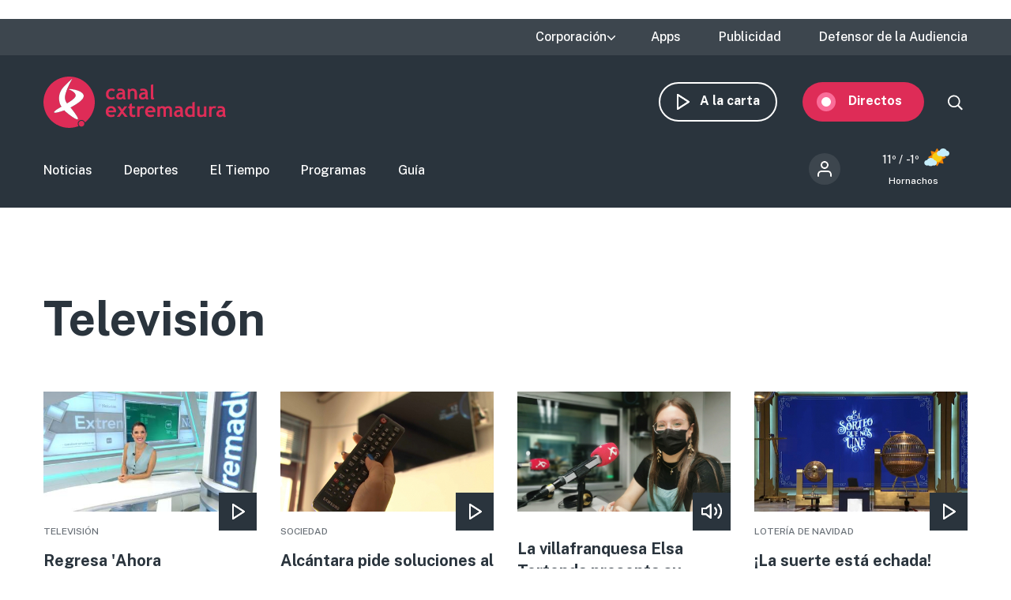

--- FILE ---
content_type: text/html; charset=UTF-8
request_url: https://www.canalextremadura.es/contenidos/etiquetas/television
body_size: 10535
content:
<!DOCTYPE html>
<html lang="es" dir="ltr" prefix="content: http://purl.org/rss/1.0/modules/content/  dc: http://purl.org/dc/terms/  foaf: http://xmlns.com/foaf/0.1/  og: http://ogp.me/ns#  rdfs: http://www.w3.org/2000/01/rdf-schema#  schema: http://schema.org/  sioc: http://rdfs.org/sioc/ns#  sioct: http://rdfs.org/sioc/types#  skos: http://www.w3.org/2004/02/skos/core#  xsd: http://www.w3.org/2001/XMLSchema# " class="no-grid">
  <head>
    <meta charset="utf-8" />
<script>        var OneSignal = window.OneSignal || [];
        OneSignal.push(function() {
          
          OneSignal.init({"appId":"90f0e906-07ed-4337-9cae-661c2f25023b","welcomeNotification":{"title":"\u00a1Bienvenido!","message":"Bienvenido al canal de notificaciones de Canal Extremadura."},"promptOptions":{"acceptButtonText":"Aceptar","cancelButtonText":"Cancelar"}});
        });
      </script>
<link rel="canonical" href="http://www.canalextremadura.es/contenidos/etiquetas/television" />
<meta name="twitter:card" content="summary_large_image" />
<meta name="Generator" content="Drupal 10 (https://www.drupal.org)" />
<meta name="MobileOptimized" content="width" />
<meta name="HandheldFriendly" content="true" />
<meta name="viewport" content="width=device-width, initial-scale=1.0" />
<style>div#sliding-popup, div#sliding-popup .eu-cookie-withdraw-banner, .eu-cookie-withdraw-tab {background: #ffffff} div#sliding-popup.eu-cookie-withdraw-wrapper { background: transparent; } #sliding-popup h1, #sliding-popup h2, #sliding-popup h3, #sliding-popup p, #sliding-popup label, #sliding-popup div, .eu-cookie-compliance-more-button, .eu-cookie-compliance-secondary-button, .eu-cookie-withdraw-tab { color: #16252e;} .eu-cookie-withdraw-tab { border-color: #16252e;}</style>
<link rel="icon" href="/themes/custom/seedos_wheat/favicon.ico" type="image/vnd.microsoft.icon" />
<link rel="alternate" hreflang="es" href="http://www.canalextremadura.es/contenidos/etiquetas/television" />

    <title>Televisión | Canal Extremadura</title>
    <link rel="stylesheet" media="all" href="/libraries/drupal-superfish/css/superfish.css?t68qoa" />
<link rel="stylesheet" media="all" href="/themes/contrib/stable/css/system/components/ajax-progress.module.css?t68qoa" />
<link rel="stylesheet" media="all" href="/themes/contrib/stable/css/system/components/align.module.css?t68qoa" />
<link rel="stylesheet" media="all" href="/themes/contrib/stable/css/system/components/autocomplete-loading.module.css?t68qoa" />
<link rel="stylesheet" media="all" href="/themes/contrib/stable/css/system/components/fieldgroup.module.css?t68qoa" />
<link rel="stylesheet" media="all" href="/themes/contrib/stable/css/system/components/container-inline.module.css?t68qoa" />
<link rel="stylesheet" media="all" href="/themes/contrib/stable/css/system/components/clearfix.module.css?t68qoa" />
<link rel="stylesheet" media="all" href="/themes/contrib/stable/css/system/components/details.module.css?t68qoa" />
<link rel="stylesheet" media="all" href="/themes/contrib/stable/css/system/components/hidden.module.css?t68qoa" />
<link rel="stylesheet" media="all" href="/themes/contrib/stable/css/system/components/item-list.module.css?t68qoa" />
<link rel="stylesheet" media="all" href="/themes/contrib/stable/css/system/components/js.module.css?t68qoa" />
<link rel="stylesheet" media="all" href="/themes/contrib/stable/css/system/components/nowrap.module.css?t68qoa" />
<link rel="stylesheet" media="all" href="/themes/contrib/stable/css/system/components/position-container.module.css?t68qoa" />
<link rel="stylesheet" media="all" href="/themes/contrib/stable/css/system/components/progress.module.css?t68qoa" />
<link rel="stylesheet" media="all" href="/themes/contrib/stable/css/system/components/reset-appearance.module.css?t68qoa" />
<link rel="stylesheet" media="all" href="/themes/contrib/stable/css/system/components/resize.module.css?t68qoa" />
<link rel="stylesheet" media="all" href="/themes/contrib/stable/css/system/components/sticky-header.module.css?t68qoa" />
<link rel="stylesheet" media="all" href="/themes/contrib/stable/css/system/components/system-status-counter.css?t68qoa" />
<link rel="stylesheet" media="all" href="/themes/contrib/stable/css/system/components/system-status-report-counters.css?t68qoa" />
<link rel="stylesheet" media="all" href="/themes/contrib/stable/css/system/components/system-status-report-general-info.css?t68qoa" />
<link rel="stylesheet" media="all" href="/themes/contrib/stable/css/system/components/tabledrag.module.css?t68qoa" />
<link rel="stylesheet" media="all" href="/themes/contrib/stable/css/system/components/tablesort.module.css?t68qoa" />
<link rel="stylesheet" media="all" href="/themes/contrib/stable/css/system/components/tree-child.module.css?t68qoa" />
<link rel="stylesheet" media="all" href="/modules/contrib/poll/css/poll.base.css?t68qoa" />
<link rel="stylesheet" media="all" href="/modules/contrib/poll/css/poll.theme.css?t68qoa" />
<link rel="stylesheet" media="all" href="//cdnjs.cloudflare.com/ajax/libs/font-awesome/5.15.3/css/all.min.css" />
<link rel="stylesheet" media="all" href="/themes/contrib/stable/css/views/views.module.css?t68qoa" />
<link rel="stylesheet" media="all" href="/modules/contrib/eu_cookie_compliance/css/eu_cookie_compliance.css?t68qoa" />
<link rel="stylesheet" media="all" href="/modules/contrib/social_media_links/css/social_media_links.theme.css?t68qoa" />
<link rel="stylesheet" media="all" href="/modules/contrib/extlink/extlink.css?t68qoa" />
<link rel="stylesheet" media="all" href="/core/modules/layout_discovery/layouts/onecol/onecol.css?t68qoa" />
<link rel="stylesheet" media="all" href="/modules/contrib/better_exposed_filters/css/better_exposed_filters.css?t68qoa" />
<link rel="stylesheet" media="all" href="/themes/contrib/stable/css/core/assets/vendor/normalize-css/normalize.css?t68qoa" />
<link rel="stylesheet" media="all" href="/themes/contrib/stable/css/core/normalize-fixes.css?t68qoa" />
<link rel="stylesheet" media="all" href="/themes/contrib/classy/css/components/action-links.css?t68qoa" />
<link rel="stylesheet" media="all" href="/themes/contrib/classy/css/components/breadcrumb.css?t68qoa" />
<link rel="stylesheet" media="all" href="/themes/contrib/classy/css/components/button.css?t68qoa" />
<link rel="stylesheet" media="all" href="/themes/contrib/classy/css/components/collapse-processed.css?t68qoa" />
<link rel="stylesheet" media="all" href="/themes/contrib/classy/css/components/container-inline.css?t68qoa" />
<link rel="stylesheet" media="all" href="/themes/contrib/classy/css/components/details.css?t68qoa" />
<link rel="stylesheet" media="all" href="/themes/contrib/classy/css/components/exposed-filters.css?t68qoa" />
<link rel="stylesheet" media="all" href="/themes/contrib/classy/css/components/field.css?t68qoa" />
<link rel="stylesheet" media="all" href="/themes/contrib/classy/css/components/form.css?t68qoa" />
<link rel="stylesheet" media="all" href="/themes/contrib/classy/css/components/icons.css?t68qoa" />
<link rel="stylesheet" media="all" href="/themes/contrib/classy/css/components/inline-form.css?t68qoa" />
<link rel="stylesheet" media="all" href="/themes/contrib/classy/css/components/item-list.css?t68qoa" />
<link rel="stylesheet" media="all" href="/themes/contrib/classy/css/components/link.css?t68qoa" />
<link rel="stylesheet" media="all" href="/themes/contrib/classy/css/components/links.css?t68qoa" />
<link rel="stylesheet" media="all" href="/themes/contrib/classy/css/components/menu.css?t68qoa" />
<link rel="stylesheet" media="all" href="/themes/contrib/classy/css/components/more-link.css?t68qoa" />
<link rel="stylesheet" media="all" href="/themes/contrib/classy/css/components/pager.css?t68qoa" />
<link rel="stylesheet" media="all" href="/themes/contrib/classy/css/components/tabledrag.css?t68qoa" />
<link rel="stylesheet" media="all" href="/themes/contrib/classy/css/components/tableselect.css?t68qoa" />
<link rel="stylesheet" media="all" href="/themes/contrib/classy/css/components/tablesort.css?t68qoa" />
<link rel="stylesheet" media="all" href="/themes/contrib/classy/css/components/tabs.css?t68qoa" />
<link rel="stylesheet" media="all" href="/themes/contrib/classy/css/components/textarea.css?t68qoa" />
<link rel="stylesheet" media="all" href="/themes/contrib/classy/css/components/ui-dialog.css?t68qoa" />
<link rel="stylesheet" media="all" href="/themes/contrib/classy/css/components/messages.css?t68qoa" />
<link rel="stylesheet" media="all" href="/themes/contrib/classy/css/components/node.css?t68qoa" />
<link rel="stylesheet" media="all" href="/themes/custom/seedos_wheat/css/main.css?t68qoa" />

    <script type="application/json" data-drupal-selector="drupal-settings-json">{"path":{"baseUrl":"\/","pathPrefix":"","currentPath":"taxonomy\/term\/3117","currentPathIsAdmin":false,"isFront":false,"currentLanguage":"es"},"pluralDelimiter":"\u0003","suppressDeprecationErrors":true,"app_id":"90f0e906-07ed-4337-9cae-661c2f25023b","data":{"extlink":{"extTarget":false,"extTargetNoOverride":false,"extNofollow":false,"extNoreferrer":true,"extFollowNoOverride":false,"extClass":"ext","extLabel":"(link is external)","extImgClass":false,"extSubdomains":true,"extExclude":"","extInclude":"","extCssExclude":"","extCssExplicit":"","extAlert":false,"extAlertText":"This link will take you to an external web site. We are not responsible for their content.","mailtoClass":"mailto","mailtoLabel":"(link sends email)","extUseFontAwesome":false,"extIconPlacement":"append","extFaLinkClasses":"fa fa-external-link","extFaMailtoClasses":"fa fa-envelope-o","whitelistedDomains":[]}},"eu_cookie_compliance":{"cookie_policy_version":"1.0.0","popup_enabled":false,"popup_agreed_enabled":false,"popup_hide_agreed":false,"popup_clicking_confirmation":true,"popup_scrolling_confirmation":false,"popup_html_info":false,"use_mobile_message":false,"mobile_popup_html_info":false,"mobile_breakpoint":768,"popup_html_agreed":false,"popup_use_bare_css":false,"popup_height":"auto","popup_width":"348px","popup_delay":1000,"popup_link":"https:\/\/www.canalextremadura.es\/politica-de-privacidad-y-cookies","popup_link_new_window":true,"popup_position":false,"fixed_top_position":true,"popup_language":"es","store_consent":false,"better_support_for_screen_readers":true,"cookie_name":"","reload_page":false,"domain":"","domain_all_sites":false,"popup_eu_only":false,"popup_eu_only_js":false,"cookie_lifetime":100,"cookie_session":0,"set_cookie_session_zero_on_disagree":0,"disagree_do_not_show_popup":false,"method":"default","automatic_cookies_removal":false,"allowed_cookies":"","withdraw_markup":"\u003Cbutton type=\u0022button\u0022 class=\u0022eu-cookie-withdraw-tab\u0022\u003EPrivacy settings\u003C\/button\u003E\n\u003Cdiv aria-labelledby=\u0022popup-text\u0022 class=\u0022eu-cookie-withdraw-banner\u0022\u003E\n  \u003Cdiv class=\u0022popup-content info eu-cookie-compliance-content\u0022\u003E\n    \u003Cdiv id=\u0022popup-text\u0022 class=\u0022eu-cookie-compliance-message\u0022 role=\u0022document\u0022\u003E\n      \u003Ch2\u003EWe use cookies on this site to enhance your user experience\u003C\/h2\u003E\u003Cp\u003EYou have given your consent for us to set cookies.\u003C\/p\u003E\n    \u003C\/div\u003E\n    \u003Cdiv id=\u0022popup-buttons\u0022 class=\u0022eu-cookie-compliance-buttons\u0022\u003E\n      \u003Cbutton type=\u0022button\u0022 class=\u0022eu-cookie-withdraw-button \u0022\u003EWithdraw consent\u003C\/button\u003E\n    \u003C\/div\u003E\n  \u003C\/div\u003E\n\u003C\/div\u003E","withdraw_enabled":false,"reload_options":null,"reload_routes_list":"","withdraw_button_on_info_popup":false,"cookie_categories":[],"cookie_categories_details":[],"enable_save_preferences_button":true,"cookie_value_disagreed":"0","cookie_value_agreed_show_thank_you":"1","cookie_value_agreed":"2","containing_element":"body","settings_tab_enabled":false,"olivero_primary_button_classes":"","olivero_secondary_button_classes":"","close_button_action":"close_banner","open_by_default":false,"modules_allow_popup":true,"hide_the_banner":false,"geoip_match":true},"ajaxTrustedUrl":{"\/buscar":true},"superfish":{"superfish-top-menu":{"id":"superfish-top-menu","sf":{"animation":{"opacity":"show","height":"show"},"speed":"fast"},"plugins":{"supposition":true,"supersubs":true}}},"user":{"uid":0,"permissionsHash":"e9c840b14a85e8bdf49e93aca6be553462ba7161cb4ebdeca2374b1cd0131bba"}}</script>
<script src="/core/assets/vendor/modernizr/modernizr.min.js?v=3.11.7"></script>
<script src="/core/assets/vendor/jquery/jquery.min.js?v=3.7.1"></script>
<script src="/sites/default/files/languages/es_D17o1VeUPEKO2sA1O2o9SB44JWBNdD0soP6N2CJDh9g.js?t68qoa"></script>
<script src="/core/misc/drupalSettingsLoader.js?v=10.2.5"></script>
<script src="/core/misc/drupal.js?v=10.2.5"></script>
<script src="/core/misc/drupal.init.js?v=10.2.5"></script>
<script src="https://cdn.onesignal.com/sdks/OneSignalSDK.js" async></script>
<script src="/themes/custom/seedos_wheat/js/vendor/jquery.matchHeight.js?t68qoa"></script>
<script src="/themes/custom/seedos_wheat/js/seedos_wheat.js?t68qoa"></script>
<script src="/themes/custom/seedos_wheat/js/custom.js?t68qoa"></script>


        <meta name="robots" content="max-image-preview:large">
    

    <!-- Google Tag Manager -->
    <script>(function(w,d,s,l,i){w[l]=w[l]||[];w[l].push({'gtm.start':
    new Date().getTime(),event:'gtm.js'});var f=d.getElementsByTagName(s)[0],
    j=d.createElement(s),dl=l!='dataLayer'?'&l='+l:'';j.async=true;j.src=
    'https://www.googletagmanager.com/gtm.js?id='+i+dl;f.parentNode.insertBefore(j,f);
    })(window,document,'script','dataLayer','GTM-WCWPTXC');</script>
    <!-- End Google Tag Manager -->
  </head>
  <body class="layout-no-sidebars contenidos-etiquetas-television path-taxonomy">
    <!-- Google Tag Manager (noscript) -->
    <noscript><iframe src="https://www.googletagmanager.com/ns.html?id=GTM-WCWPTXC"
    height="0" width="0" style="display:none;visibility:hidden"></iframe></noscript>
    <!-- End Google Tag Manager (noscript) -->
        <!--a href="#main-content" class="visually-hidden focusable skip-link">
      Pasar al contenido principal
    </a -->
    
      <div class="dialog-off-canvas-main-canvas" data-off-canvas-main-canvas>
    <div class="layout-container ">
      <header role="banner" aria-label="Cabecera de sitio">
              <div class="advertising-top-bar">
            <div class="region region-advertising-top-bar">
    <div id="block-publicidadtopbar" class="block-type--basic block block-block-content block-block-content0b1c4b71-2bdd-49a5-98a8-c3575e0a237e">
  
    
      
            <div class="clearfix text-formatted field field--name-body field--type-text-with-summary field--label-hidden field__item"><p style="(min-width:650px); "><script async src="https://pagead2.googlesyndication.com/pagead/js/adsbygoogle.js?client=ca-pub-4339465715079743" crossorigin="anonymous"></script><!-- Top (desktop) --><script>
     (adsbygoogle = window.adsbygoogle || []).push({});
</script></p>

<p style="(min-width:360px); "><script async src="https://pagead2.googlesyndication.com/pagead/js/adsbygoogle.js?client=ca-pub-4339465715079743" crossorigin="anonymous"></script><!-- Top (mobile) --><script>
     (adsbygoogle = window.adsbygoogle || []).push({});
</script></p>
</div>
      
  </div>

  </div>

        </div>
                    <div class="top-bar">
            <div class="region region-top-bar">
    <div id="block-topmenu-3" class="block block-superfish block-superfishtop-menu">
  
    
      
<ul id="superfish-top-menu" class="menu sf-menu sf-top-menu sf-horizontal sf-style-none">
  
<li id="top-menu-menu-link-content03152371-be64-4e9e-aa9b-e78df020b4ce" class="sf-depth-1 menuparent"><span class="sf-depth-1 menuparent nolink">Corporación</span><ul><li id="top-menu-menu-link-contentca579344-b585-49fc-b1a6-3737d44e2552" class="sf-depth-2 sf-no-children"><a href="/corporacion/sobre-nosotros" class="sf-depth-2">Sobre nosotros</a></li><li id="top-menu-menu-link-content8a735cda-7443-4e21-bb72-822c59d0411b" class="sf-depth-2 sf-no-children"><a href="/corporacion/transparencia" class="sf-depth-2">Transparencia</a></li><li id="top-menu-menu-link-content6de8b885-0b95-4dd1-b48f-b57bfeec300b" class="sf-depth-2 sf-no-children"><a href="/corporacion/sala-de-prensa" class="sf-depth-2">Sala de prensa</a></li><li id="top-menu-menu-link-content85e91e12-18de-48b9-89b6-f61ac14f7cb0" class="sf-depth-2 sf-no-children"><a href="/corporacion/seleccion-de-personal" class="sf-depth-2">Selección de personal</a></li><li id="top-menu-menu-link-contentdc991426-6874-4b09-a3df-919a40a32ae3" class="sf-depth-2 sf-no-children"><a href="/corporacion/sintonizanos" class="sf-depth-2">Sintonízanos</a></li><li id="top-menu-menu-link-contented58b667-fc6f-4777-b58d-e09915deb7f4" class="sf-depth-2 sf-no-children"><a href="/corporacion/defensor-audiencia" class="sf-depth-2">Contacto</a></li></ul></li><li id="top-menu-menu-link-contentff71959c-e3cd-48e8-8b8e-f61e5fb101da" class="sf-depth-1 sf-no-children"><a href="/apps" class="sf-depth-1">Apps</a></li><li id="top-menu-menu-link-content78247936-fb7e-41a7-845b-063e23202123" class="sf-depth-1 sf-no-children"><a href="/publicidad" class="sf-depth-1">Publicidad</a></li><li id="top-menu-menu-link-contentfc7a83a0-f291-4d0f-b9cf-3f6e36dd4862" class="sf-depth-1 sf-no-children"><a href="/corporacion/defensor-audiencia" class="sf-depth-1">Defensor de la Audiencia</a></li>
</ul>

  </div>
<div id="block-quancast" class="block-type--basic block block-block-content block-block-contente4e4c03a-c52c-485e-bfd7-97f271e65cab">
  
    
      
  </div>

  </div>

        </div>
            <div class="site-header">
        <div class="site-header-wrapper-top clearfix">
                      <div class="burger-menu"></div>
              <div class="region region-secondary-menu">
    <div id="block-seedos-wheat-search-trigger" class="block block-system block-system-powered-by-block">
  
    
    </div>
<nav role="navigation" aria-labelledby="block-navegacionsecundaria-menu" id="block-navegacionsecundaria" class="block block-menu navigation menu--secondary">
            
  <h2 class="visually-hidden" id="block-navegacionsecundaria-menu">Navegación secundaria</h2>
  

        
              <ul block="block-navegacionsecundaria" class="clearfix menu">
                    <li class="menu-icon menu-icon-48 menu-item">
                  <a href="https://www.canalextremadura.app/" class="on-demand">A la carta</a>
                      </li>
                <li class="menu-icon menu-icon-49 menu-item menu-item--collapsed">
                  <a href="https://www.canalextremadura.app/videos/category/22469-directo-video-247" class="live" target="_blank">Directos</a>
                      </li>
        </ul>
  


  </nav>
<div class="views-exposed-form bef-exposed-form block block-views block-views-exposed-filter-blocksearch-page-1" data-bef-auto-submit-full-form="" data-bef-auto-submit="" data-bef-auto-submit-delay="500" data-drupal-selector="views-exposed-form-search-page-1" id="block-search-block-wheat">
  
    
      <form block="block-search-block-wheat" action="/buscar" method="get" id="views-exposed-form-search-page-1" accept-charset="UTF-8">
  <div class="form--inline clearfix">
  <div class="js-form-item form-item js-form-type-textfield form-type-textfield js-form-item-search-api-fulltext form-item-search-api-fulltext">
      
        <input data-bef-auto-submit-exclude="" data-drupal-selector="edit-search-api-fulltext" type="text" id="edit-search-api-fulltext" name="search_api_fulltext" value="" size="30" maxlength="128" class="form-text" />

        </div>
<div data-drupal-selector="edit-actions" class="form-actions js-form-wrapper form-wrapper" id="edit-actions"><input data-bef-auto-submit-click="" class="js-hide button js-form-submit form-submit" data-drupal-selector="edit-submit-search" type="submit" id="edit-submit-search" value="Apply" />
</div>

</div>

</form>

  </div>

  </div>

                      <div class="region region-header">
    <div id="block-seedos-wheat-branding" class="clearfix block block-system block-system-branding-block">
  
    
        <a href="/" rel="home" class="site-logo">
      <img src="/themes/custom/seedos_wheat/logo.svg" alt="Inicio" />
    </a>
      </div>

  </div>

        </div>
                  <div class="site-header-wrapper clearfix">
              <div class="region region-primary-menu">
    <nav role="navigation" aria-labelledby="block-seedos-wheat-main-menu-menu" id="block-seedos-wheat-main-menu" class="block block-menu navigation menu--main">
            
  <h2 class="visually-hidden" id="block-seedos-wheat-main-menu-menu">Main menu</h2>
  

        
              <ul block="block-seedos-wheat-main-menu" class="clearfix menu">
                    <li class="menu-icon menu-icon-20 menu-item">
                  <a href="/noticias" class="news" data-drupal-link-system-path="node/125">Noticias</a>
                      </li>
                <li class="menu-icon menu-icon-21 menu-item">
                  <a href="/deportes" class="sport" data-drupal-link-system-path="node/126">Deportes</a>
                      </li>
                <li class="menu-icon menu-icon-44 menu-item">
                  <a href="/el-tiempo" class="weather" data-drupal-link-system-path="node/122">El Tiempo</a>
                      </li>
                <li class="menu-icon menu-icon-19 menu-item">
                  <a href="/programas" class="programs" data-drupal-link-system-path="node/127">Programas</a>
                      </li>
                <li class="menu-icon menu-icon-22 menu-item">
                  <a href="/guia" class="grid" data-drupal-link-system-path="guia">Guía</a>
                      </li>
        </ul>
  


  </nav>
<div id="block-cexma-weather-header" class="block block-cexma-weather block-cexma-weather-mini">
  
    
      <div class="weather-reduced"><a href="/el-tiempo" class="weather-reduced-link"><div class="weather-reduced-max">11º / </div>
<div class="weather-reduced-min">-1º</div>
<div class="weather-reduced-image"><img src="/modules/custom/cexma_weather/src/Images/weather-2.svg" />
</div>
<div class="weather-reduced-title"><p>Hornachos</p>
</div>
</a>
</div>

  </div>
<nav role="navigation" aria-labelledby="block-menudecuentadeusuario-2-menu" id="block-menudecuentadeusuario-2" class="block block-menu navigation menu--account">
      
  <h2 id="block-menudecuentadeusuario-2-menu">Menú de cuenta de usuario</h2>
  

        
              <ul block="block-menudecuentadeusuario-2" class="clearfix menu">
                    <li class="menu-item">
                  <a href="/user/login" data-drupal-link-system-path="user/login">Iniciar sesión</a>
                      </li>
        </ul>
  


  </nav>

  </div>

          </div>
              </div>
    </header>

    
            <div class="region region-highlighted">
    <div data-drupal-messages-fallback class="hidden"></div>

  </div>

      
  
        <div class="region region-content-top">
    <div id="block-pagetitle-2" class="block block-core block-page-title-block">
  
    
      
  <h1 class="page-title">Televisión</h1>


  </div>

  </div>

  
      
      

  <main role="main">
    <a id="main-content" tabindex="-1"></a>              
    <div class="layout-content">
                <div class="region region-content">
    <div id="block-seedos-wheat-content" class="block block-system block-system-main-block">
  
    
      <div class="views-element-container"><div class="views-grid-4 view view-taxonomy-term view-id-taxonomy_term view-display-id-page_1 js-view-dom-id-7396baab869e1d6ef268172142140868fa1939216a7d6b5fbe4a7b2c36150688">
  
    

  
      <div class="view-header">
      <div about="/contenidos/etiquetas/television" typeof="schema:Thing" id="taxonomy-term-3117" class="taxonomy-term vocabulary-tags">
  
      <span property="schema:name" content="Televisión" class="rdf-meta hidden"></span>

  <div class="content">
    
  </div>
</div>

    </div>
  
  
  
      <div class="view-content clearfix">
          <div class="views-row">
<article data-history-node-id="881144" about="/noticias/extremadura/canal-extremadura-estrena-manana-las-1230-horas-nuevo-formato-del-programa" class="node node--type-news node--promoted node--view-mode-_-col-list">

  
  

  
  <div class="node__content">
      <div class="layout layout--onecol">
    <div  class="layout__region layout__region--content">
      <div class="block block-layout-builder block-field-blocknodenewsfield-shared-image">
  
    
      
            <div class="field field--name-field-shared-image field--type-entity-reference field--label-hidden field__item"><article class="media media--type-image media--view-mode-grid-4">
  
      
  <div class="field field--name-field-media-image field--type-image field--label-visually_hidden">
    <div class="field__label visually-hidden">Imagen</div>
              <div class="field__item">  <img src="/sites/default/files/styles/grid_4/public/2024-10/ahorauno_0.jpg?itok=oxMhHG2s" width="425" height="239" alt="Canal Extremadura estrena mañana, a las 12:30 horas, nuevo formato del programa &quot;Ahora Extremadura&quot;" loading="lazy" typeof="foaf:Image" class="image-style-grid-4" />


</div>
          </div>

  </article>
</div>
      
  </div>
<div class="block block-layout-builder block-extra-field-blocknodenewshas-multimedia">
  
    
      <div class="clearfix text-formatted field field--has-multimedia-video">
        <img src="/modules/custom/seedos_general/images/play.svg" alt="my image" />
        </div>
  </div>
<div class="block block-layout-builder block-extra-field-blocknodenewsminute">
  
    
      
  </div>

    </div>
  </div>
  <div class="layout layout--onecol">
    <div  class="layout__region layout__region--content">
      <div class="block block-layout-builder block-field-blocknodenewsfield-shared-pretitle">
  
    
      
            <div class="clearfix text-formatted field field--name-field-shared-pretitle field--type-text-long field--label-hidden field__item">TELEVISIÓN</div>
      
  </div>
<div class="block block-layout-builder block-field-blocknodenewstitle">
  
    
      <span class="field field--name-title field--type-string field--label-hidden">  <p>Regresa  &#039;Ahora Extremadura&#039; con un nuevo formato</p>


  <div class="view-more"><a href="/noticias/extremadura/canal-extremadura-estrena-manana-las-1230-horas-nuevo-formato-del-programa" class="view-more" aria-label="Read more about Regresa  &amp;#039;Ahora Extremadura&amp;#039; con un nuevo formato" hreflang="es">More</a></div>
</span>

  </div>

    </div>
  </div>

  </div>

</article></div>
    <div class="views-row">
<article data-history-node-id="700788" about="/noticias/provincia-de-caceres/alcantara-pide-soluciones-al-problema-con-la-senal-de-television" class="node node--type-news node--view-mode-_-col-list">

  
  

  
  <div class="node__content">
      <div class="layout layout--onecol">
    <div  class="layout__region layout__region--content">
      <div class="block block-layout-builder block-field-blocknodenewsfield-shared-image">
  
    
      
            <div class="field field--name-field-shared-image field--type-entity-reference field--label-hidden field__item"><article class="media media--type-image media--view-mode-grid-4">
  
      
  <div class="field field--name-field-media-image field--type-image field--label-visually_hidden">
    <div class="field__label visually-hidden">Imagen</div>
              <div class="field__item">  <img src="/sites/default/files/styles/grid_4/public/Media/Images/2023-08/Alc%C3%A1ntara%20sin%20tele.jpg?itok=H6BVWfcK" width="425" height="239" alt="Problemas para ver la tele en Alcántara" loading="lazy" typeof="foaf:Image" class="image-style-grid-4" />


</div>
          </div>

  </article>
</div>
      
  </div>
<div class="block block-layout-builder block-extra-field-blocknodenewshas-multimedia">
  
    
      <div class="clearfix text-formatted field field--has-multimedia-video">
        <img src="/modules/custom/seedos_general/images/play.svg" alt="my image" />
        </div>
  </div>
<div class="block block-layout-builder block-extra-field-blocknodenewsminute">
  
    
      
  </div>

    </div>
  </div>
  <div class="layout layout--onecol">
    <div  class="layout__region layout__region--content">
      <div class="block block-layout-builder block-field-blocknodenewsfield-shared-pretitle">
  
    
      
            <div class="clearfix text-formatted field field--name-field-shared-pretitle field--type-text-long field--label-hidden field__item">SOCIEDAD</div>
      
  </div>
<div class="block block-layout-builder block-field-blocknodenewstitle">
  
    
      <span class="field field--name-title field--type-string field--label-hidden">  <p>Alcántara pide soluciones al problema con la señal de televisión</p>


  <div class="view-more"><a href="/noticias/provincia-de-caceres/alcantara-pide-soluciones-al-problema-con-la-senal-de-television" class="view-more" aria-label="Read more about Alcántara pide soluciones al problema con la señal de televisión" hreflang="es">More</a></div>
</span>

  </div>

    </div>
  </div>

  </div>

</article></div>
    <div class="views-row">
<article data-history-node-id="548797" about="/audio/la-villafranquesa-elsa-tortonda-presenta-su-primer-trabajo-cuando-te-vi-venir" class="node node--type-audio node--promoted node--view-mode-_-col-list">

  
  

  
  <div class="node__content">
      <div class="layout layout--onecol">
    <div  class="layout__region layout__region--content">
      <div class="block block-layout-builder block-field-blocknodeaudiofield-shared-image">
  
    
      
            <div class="field field--name-field-shared-image field--type-entity-reference field--label-hidden field__item"><article class="media media--type-image media--view-mode-grid-4">
  
      
  <div class="field field--name-field-media-image field--type-image field--label-visually_hidden">
    <div class="field__label visually-hidden">Imagen</div>
              <div class="field__item">  <img src="/sites/default/files/styles/grid_4/public/Media/Images/2022-05/EL%20SOL%20SALE%20POR%20EL%20OESTE%20-%202022-05-13T120956.093.jpg?itok=xmJZmBLU" width="425" height="239" alt="Elsa Tortonda" loading="lazy" typeof="foaf:Image" class="image-style-grid-4" />


</div>
          </div>

  </article>
</div>
      
  </div>
<div class="block block-layout-builder block-extra-field-blocknodeaudiohas-multimedia">
  
    
      <div class="clearfix text-formatted field field--has-multimedia-audio">
        <img src="/modules/custom/seedos_general/images/audio.svg" alt="my image" />
        </div>
  </div>

    </div>
  </div>
  <div class="layout layout--onecol">
    <div  class="layout__region layout__region--content">
      <div class="block block-layout-builder block-extra-field-blocknodeaudioparent-group">
  
    
      
  </div>
<div class="block block-layout-builder block-field-blocknodeaudiotitle">
  
    
      <span class="field field--name-title field--type-string field--label-hidden">  <p>La villafranquesa Elsa Tortonda presenta su primer trabajo &quot;Cuando te vi venir&quot;</p>


  <div class="view-more"><a href="/audio/la-villafranquesa-elsa-tortonda-presenta-su-primer-trabajo-cuando-te-vi-venir" class="view-more" aria-label="Read more about La villafranquesa Elsa Tortonda presenta su primer trabajo &amp;quot;Cuando te vi venir&amp;quot;" hreflang="es">More</a></div>
</span>

  </div>

    </div>
  </div>

  </div>

</article></div>
    <div class="views-row">
<article data-history-node-id="483897" about="/noticias/extremadura/la-suerte-esta-echada" class="node node--type-news node--view-mode-_-col-list">

  
  

  
  <div class="node__content">
      <div class="layout layout--onecol">
    <div  class="layout__region layout__region--content">
      <div class="block block-layout-builder block-field-blocknodenewsfield-shared-image">
  
    
      
            <div class="field field--name-field-shared-image field--type-entity-reference field--label-hidden field__item"><article class="media media--type-image media--view-mode-grid-4">
  
      
  <div class="field field--name-field-media-image field--type-image field--label-visually_hidden">
    <div class="field__label visually-hidden">Imagen</div>
              <div class="field__item">  <img src="/sites/default/files/styles/grid_4/public/Media/Images/2021-12/IMAGEN%20LOTER%C3%8DA%20NAVIDAD.jpg?itok=5YQxAn92" width="425" height="239" alt="" loading="lazy" typeof="foaf:Image" class="image-style-grid-4" />


</div>
          </div>

  </article>
</div>
      
  </div>
<div class="block block-layout-builder block-extra-field-blocknodenewshas-multimedia">
  
    
      <div class="clearfix text-formatted field field--has-multimedia-video">
        <img src="/modules/custom/seedos_general/images/play.svg" alt="my image" />
        </div>
  </div>
<div class="block block-layout-builder block-extra-field-blocknodenewsminute">
  
    
      
  </div>

    </div>
  </div>
  <div class="layout layout--onecol">
    <div  class="layout__region layout__region--content">
      <div class="block block-layout-builder block-field-blocknodenewsfield-shared-pretitle">
  
    
      
            <div class="clearfix text-formatted field field--name-field-shared-pretitle field--type-text-long field--label-hidden field__item">LOTERÍA DE NAVIDAD</div>
      
  </div>
<div class="block block-layout-builder block-field-blocknodenewstitle">
  
    
      <span class="field field--name-title field--type-string field--label-hidden">  <p>¡La suerte está echada!</p>


  <div class="view-more"><a href="/noticias/extremadura/la-suerte-esta-echada" class="view-more" aria-label="Read more about ¡La suerte está echada!" hreflang="es">More</a></div>
</span>

  </div>

    </div>
  </div>

  </div>

</article></div>
    <div class="views-row">
<article data-history-node-id="436174" about="/noticias/sala-de-prensa/avance-exclusivo-de-siente-extremadura-el-nuevo-programa-de-canal" class="node node--type-news node--view-mode-_-col-list">

  
  

  
  <div class="node__content">
      <div class="layout layout--onecol">
    <div  class="layout__region layout__region--content">
      <div class="block block-layout-builder block-field-blocknodenewsfield-shared-image">
  
    
      
            <div class="field field--name-field-shared-image field--type-entity-reference field--label-hidden field__item"><article class="media media--type-image media--view-mode-grid-4">
  
      
  <div class="field field--name-field-media-image field--type-image field--label-visually_hidden">
    <div class="field__label visually-hidden">Imagen</div>
              <div class="field__item">  <img src="/sites/default/files/styles/grid_4/public/Media/Images/2021-09/estreno_siente%20extremdadura.jpg?itok=GECi2va2" width="425" height="239" alt="El programa mostrará espectaculares imágenes de rincones únicos en Extremadura" loading="lazy" typeof="foaf:Image" class="image-style-grid-4" />


</div>
          </div>

  </article>
</div>
      
  </div>
<div class="block block-layout-builder block-extra-field-blocknodenewshas-multimedia">
  
    
      <div class="clearfix text-formatted field field--has-multimedia-video">
        <img src="/modules/custom/seedos_general/images/play.svg" alt="my image" />
        </div>
  </div>
<div class="block block-layout-builder block-extra-field-blocknodenewsminute">
  
    
      
  </div>

    </div>
  </div>
  <div class="layout layout--onecol">
    <div  class="layout__region layout__region--content">
      <div class="block block-layout-builder block-field-blocknodenewsfield-shared-pretitle">
  
    
      
            <div class="clearfix text-formatted field field--name-field-shared-pretitle field--type-text-long field--label-hidden field__item">ESTRENO PRÓXIMAMENTE</div>
      
  </div>
<div class="block block-layout-builder block-field-blocknodenewstitle">
  
    
      <span class="field field--name-title field--type-string field--label-hidden">  <p>Avance exclusivo de &#039;Siente Extremadura&#039;, el nuevo programa de Canal Extremadura</p>


  <div class="view-more"><a href="/noticias/sala-de-prensa/avance-exclusivo-de-siente-extremadura-el-nuevo-programa-de-canal" class="view-more" aria-label="Read more about Avance exclusivo de &amp;#039;Siente Extremadura&amp;#039;, el nuevo programa de Canal Extremadura" hreflang="es">More</a></div>
</span>

  </div>

    </div>
  </div>

  </div>

</article></div>
    <div class="views-row">
<article data-history-node-id="343223" about="/audio/elsa-la-joven-de-villafranca-que-ha-enmudecido-a-risto-y-edurne-en-got-talent" class="node node--type-audio node--promoted node--view-mode-_-col-list">

  
  

  
  <div class="node__content">
      <div class="layout layout--onecol">
    <div  class="layout__region layout__region--content">
      <div class="block block-layout-builder block-field-blocknodeaudiofield-shared-image">
  
    
      
            <div class="field field--name-field-shared-image field--type-entity-reference field--label-hidden field__item"><article class="media media--type-image media--view-mode-grid-4">
  
      
  <div class="field field--name-field-media-image field--type-image field--label-visually_hidden">
    <div class="field__label visually-hidden">Imagen</div>
              <div class="field__item">  <img src="/sites/default/files/styles/grid_4/public/Media/Images/2021-02/elsa_tortonda.jpg?itok=R9lKthCd" width="425" height="239" alt="Elsa Tortonda en el escenario de Got Talent" loading="lazy" typeof="foaf:Image" class="image-style-grid-4" />


</div>
          </div>

  </article>
</div>
      
  </div>
<div class="block block-layout-builder block-extra-field-blocknodeaudiohas-multimedia">
  
    
      <div class="clearfix text-formatted field field--has-multimedia-audio">
        <img src="/modules/custom/seedos_general/images/audio.svg" alt="my image" />
        </div>
  </div>

    </div>
  </div>
  <div class="layout layout--onecol">
    <div  class="layout__region layout__region--content">
      <div class="block block-layout-builder block-extra-field-blocknodeaudioparent-group">
  
    
      
  </div>
<div class="block block-layout-builder block-field-blocknodeaudiotitle">
  
    
      <span class="field field--name-title field--type-string field--label-hidden">  <p>Elsa, la joven de Villafranca que ha enmudecido a Risto y Edurne en Got Talent</p>


  <div class="view-more"><a href="/audio/elsa-la-joven-de-villafranca-que-ha-enmudecido-a-risto-y-edurne-en-got-talent" class="view-more" aria-label="Read more about Elsa, la joven de Villafranca que ha enmudecido a Risto y Edurne en Got Talent" hreflang="es">More</a></div>
</span>

  </div>

    </div>
  </div>

  </div>

</article></div>
    <div class="views-row">
<article data-history-node-id="338939" about="/audio/las-joyas-de-la-castafiore-sintonias-de-tv-060221" class="node node--type-audio node--promoted node--view-mode-_-col-list">

  
  

  
  <div class="node__content">
      <div class="layout layout--onecol">
    <div  class="layout__region layout__region--content">
      <div class="block block-layout-builder block-field-blocknodeaudiofield-shared-image">
  
    
      
            <div class="field field--name-field-shared-image field--type-entity-reference field--label-hidden field__item"><article class="media media--type-image media--view-mode-grid-4">
  
      
  <div class="field field--name-field-media-image field--type-image field--label-visually_hidden">
    <div class="field__label visually-hidden">Imagen</div>
              <div class="field__item">  <img src="/sites/default/files/styles/grid_4/public/Media/Images/2021-02/thumbnail_joyas.jpg?itok=RFhk3709" width="425" height="239" alt="Las joyas de la castafiore thumbnail" loading="lazy" typeof="foaf:Image" class="image-style-grid-4" />


</div>
          </div>

  </article>
</div>
      
  </div>
<div class="block block-layout-builder block-extra-field-blocknodeaudiohas-multimedia">
  
    
      <div class="clearfix text-formatted field field--has-multimedia-audio">
        <img src="/modules/custom/seedos_general/images/audio.svg" alt="my image" />
        </div>
  </div>

    </div>
  </div>
  <div class="layout layout--onecol">
    <div  class="layout__region layout__region--content">
      <div class="block block-layout-builder block-extra-field-blocknodeaudioparent-group">
  
    
      
  </div>
<div class="block block-layout-builder block-field-blocknodeaudiotitle">
  
    
      <span class="field field--name-title field--type-string field--label-hidden">  <p>Las Joyas de la Castafiore: Sintonías de T.V (06/02/21)</p>


  <div class="view-more"><a href="/audio/las-joyas-de-la-castafiore-sintonias-de-tv-060221" class="view-more" aria-label="Read more about Las Joyas de la Castafiore: Sintonías de T.V (06/02/21)" hreflang="es">More</a></div>
</span>

  </div>

    </div>
  </div>

  </div>

</article></div>
    <div class="views-row">
<article data-history-node-id="338041" about="/noticias/extremadura/los-informativos-de-canal-extremadura-tv-logran-en-enero-los-mejores-datos-de" class="node node--type-news node--view-mode-_-col-list">

  
  

  
  <div class="node__content">
      <div class="layout layout--onecol">
    <div  class="layout__region layout__region--content">
      <div class="block block-layout-builder block-field-blocknodenewsfield-shared-image">
  
    
      
            <div class="field field--name-field-shared-image field--type-entity-reference field--label-hidden field__item"><article class="media media--type-image media--view-mode-grid-4">
  
      
  <div class="field field--name-field-media-image field--type-image field--label-visually_hidden">
    <div class="field__label visually-hidden">Imagen</div>
              <div class="field__item">  <img src="/sites/default/files/styles/grid_4/public/Media/Images/2021-02/ExtremaduraNoticias.jpg?itok=vFp3cbcs" width="425" height="239" alt="" loading="lazy" typeof="foaf:Image" class="image-style-grid-4" />


</div>
          </div>

  </article>
</div>
      
  </div>
<div class="block block-layout-builder block-extra-field-blocknodenewshas-multimedia">
  
    
      
  </div>
<div class="block block-layout-builder block-extra-field-blocknodenewsminute">
  
    
      
  </div>

    </div>
  </div>
  <div class="layout layout--onecol">
    <div  class="layout__region layout__region--content">
      <div class="block block-layout-builder block-field-blocknodenewsfield-shared-pretitle">
  
    
      
            <div class="clearfix text-formatted field field--name-field-shared-pretitle field--type-text-long field--label-hidden field__item">AUDIENCIAS</div>
      
  </div>
<div class="block block-layout-builder block-field-blocknodenewstitle">
  
    
      <span class="field field--name-title field--type-string field--label-hidden">  <p>Los informativos de Canal Extremadura TV logran en enero los mejores datos de su historia</p>


  <div class="view-more"><a href="/noticias/extremadura/los-informativos-de-canal-extremadura-tv-logran-en-enero-los-mejores-datos-de" class="view-more" aria-label="Read more about Los informativos de Canal Extremadura TV logran en enero los mejores datos de su historia" hreflang="es">More</a></div>
</span>

  </div>

    </div>
  </div>

  </div>

</article></div>
    <div class="views-row">
<article data-history-node-id="314690" about="/audio/directamente-ana" class="node node--type-audio node--promoted node--view-mode-_-col-list">

  
  

  
  <div class="node__content">
      <div class="layout layout--onecol">
    <div  class="layout__region layout__region--content">
      <div class="block block-layout-builder block-field-blocknodeaudiofield-shared-image">
  
    
      
            <div class="field field--name-field-shared-image field--type-entity-reference field--label-hidden field__item"><article class="media media--type-image media--view-mode-grid-4">
  
      
  <div class="field field--name-field-media-image field--type-image field--label-visually_hidden">
    <div class="field__label visually-hidden">Imagen</div>
              <div class="field__item">  <img src="/sites/default/files/styles/grid_4/public/Media/Images/2020-12/El%20Mejor%20D%C3%ADa%20de%20la%20Semana%20-%202020-12-09T091100.428.jpg?itok=vuaFDAYD" width="425" height="239" alt="Ana Carretero" loading="lazy" typeof="foaf:Image" class="image-style-grid-4" />


</div>
          </div>

  </article>
</div>
      
  </div>
<div class="block block-layout-builder block-extra-field-blocknodeaudiohas-multimedia">
  
    
      <div class="clearfix text-formatted field field--has-multimedia-audio">
        <img src="/modules/custom/seedos_general/images/audio.svg" alt="my image" />
        </div>
  </div>

    </div>
  </div>
  <div class="layout layout--onecol">
    <div  class="layout__region layout__region--content">
      <div class="block block-layout-builder block-extra-field-blocknodeaudioparent-group">
  
    
      
  </div>
<div class="block block-layout-builder block-field-blocknodeaudiotitle">
  
    
      <span class="field field--name-title field--type-string field--label-hidden">  <p>Directamente... Ana</p>


  <div class="view-more"><a href="/audio/directamente-ana" class="view-more" aria-label="Read more about Directamente... Ana " hreflang="es">More</a></div>
</span>

  </div>

    </div>
  </div>

  </div>

</article></div>
    <div class="views-row">
<article data-history-node-id="311559" about="/noticias/extremadura/canal-extremadura-cumple-quince-anos" class="node node--type-news node--view-mode-_-col-list">

  
  

  
  <div class="node__content">
      <div class="layout layout--onecol">
    <div  class="layout__region layout__region--content">
      <div class="block block-layout-builder block-field-blocknodenewsfield-shared-image">
  
    
      
            <div class="field field--name-field-shared-image field--type-entity-reference field--label-hidden field__item"><article class="media media--type-image media--view-mode-grid-4">
  
      
  <div class="field field--name-field-media-image field--type-image field--label-visually_hidden">
    <div class="field__label visually-hidden">Imagen</div>
              <div class="field__item">  <img src="/sites/default/files/styles/grid_4/public/Media/Images/2020-12/canaltres.jpg?itok=f5VFzh7x" width="425" height="239" alt="Canal Extremadura cumple quince años" loading="lazy" typeof="foaf:Image" class="image-style-grid-4" />


</div>
          </div>

  </article>
</div>
      
  </div>
<div class="block block-layout-builder block-extra-field-blocknodenewshas-multimedia">
  
    
      <div class="clearfix text-formatted field field--has-multimedia-video">
        <img src="/modules/custom/seedos_general/images/play.svg" alt="my image" />
        </div>
  </div>
<div class="block block-layout-builder block-extra-field-blocknodenewsminute">
  
    
      
  </div>

    </div>
  </div>
  <div class="layout layout--onecol">
    <div  class="layout__region layout__region--content">
      <div class="block block-layout-builder block-field-blocknodenewsfield-shared-pretitle">
  
    
      
            <div class="clearfix text-formatted field field--name-field-shared-pretitle field--type-text-long field--label-hidden field__item">LA TELE Y LA RADIO DE LAS EXTREMEÑAS Y LOS EXTREMEÑOS</div>
      
  </div>
<div class="block block-layout-builder block-field-blocknodenewstitle">
  
    
      <span class="field field--name-title field--type-string field--label-hidden">  <p>Canal Extremadura cumple quince años</p>


  <div class="view-more"><a href="/noticias/extremadura/canal-extremadura-cumple-quince-anos" class="view-more" aria-label="Read more about Canal Extremadura cumple quince años" hreflang="es">More</a></div>
</span>

  </div>

    </div>
  </div>

  </div>

</article></div>
    <div class="views-row">
<article data-history-node-id="311514" about="/audio/carlos-gata-mil-voces-mil-historias" class="node node--type-audio node--promoted node--view-mode-_-col-list">

  
  

  
  <div class="node__content">
      <div class="layout layout--onecol">
    <div  class="layout__region layout__region--content">
      <div class="block block-layout-builder block-field-blocknodeaudiofield-shared-image">
  
    
      
            <div class="field field--name-field-shared-image field--type-entity-reference field--label-hidden field__item"><article class="media media--type-image media--view-mode-grid-4">
  
      
  <div class="field field--name-field-media-image field--type-image field--label-visually_hidden">
    <div class="field__label visually-hidden">Imagen</div>
              <div class="field__item">  <img src="/sites/default/files/styles/grid_4/public/Media/Images/2020-12/El%20Mejor%20D%C3%ADa%20de%20la%20Semana%20%2898%29.jpg?itok=yEfeubdz" width="425" height="239" alt="Carlos Gata con los brazos abiertos delante de un castillo" loading="lazy" typeof="foaf:Image" class="image-style-grid-4" />


</div>
          </div>

  </article>
</div>
      
  </div>
<div class="block block-layout-builder block-extra-field-blocknodeaudiohas-multimedia">
  
    
      <div class="clearfix text-formatted field field--has-multimedia-audio">
        <img src="/modules/custom/seedos_general/images/audio.svg" alt="my image" />
        </div>
  </div>

    </div>
  </div>
  <div class="layout layout--onecol">
    <div  class="layout__region layout__region--content">
      <div class="block block-layout-builder block-extra-field-blocknodeaudioparent-group">
  
    
      
  </div>
<div class="block block-layout-builder block-field-blocknodeaudiotitle">
  
    
      <span class="field field--name-title field--type-string field--label-hidden">  <p>Carlos Gata: mil voces, mil historias</p>


  <div class="view-more"><a href="/audio/carlos-gata-mil-voces-mil-historias" class="view-more" aria-label="Read more about Carlos Gata: mil voces, mil historias" hreflang="es">More</a></div>
</span>

  </div>

    </div>
  </div>

  </div>

</article></div>
    <div class="views-row">
<article data-history-node-id="263903" about="/audio/sabes-que-hacen-las-teles-para-poder-emitir-peliculas" class="node node--type-audio node--promoted node--view-mode-_-col-list">

  
  

  
  <div class="node__content">
      <div class="layout layout--onecol">
    <div  class="layout__region layout__region--content">
      <div class="block block-layout-builder block-field-blocknodeaudiofield-shared-image">
  
    
      
            <div class="field field--name-field-shared-image field--type-entity-reference field--label-hidden field__item"><article class="media media--type-image media--view-mode-grid-4">
  
      
  <div class="field field--name-field-media-image field--type-image field--label-visually_hidden">
    <div class="field__label visually-hidden">Imagen</div>
              <div class="field__item">  <img src="/sites/default/files/styles/grid_4/public/Media/Images/2020-08/El%20Mejor%20D%C3%ADa%20de%20la%20Semana%20%283%29.jpg?itok=WUvIPp74" width="425" height="239" alt="Peliculas " loading="lazy" typeof="foaf:Image" class="image-style-grid-4" />


</div>
          </div>

  </article>
</div>
      
  </div>
<div class="block block-layout-builder block-extra-field-blocknodeaudiohas-multimedia">
  
    
      <div class="clearfix text-formatted field field--has-multimedia-audio">
        <img src="/modules/custom/seedos_general/images/audio.svg" alt="my image" />
        </div>
  </div>

    </div>
  </div>
  <div class="layout layout--onecol">
    <div  class="layout__region layout__region--content">
      <div class="block block-layout-builder block-extra-field-blocknodeaudioparent-group">
  
    
      
  </div>
<div class="block block-layout-builder block-field-blocknodeaudiotitle">
  
    
      <span class="field field--name-title field--type-string field--label-hidden">  <p>¿Sabes qué hacen las teles para poder emitir películas?</p>


  <div class="view-more"><a href="/audio/sabes-que-hacen-las-teles-para-poder-emitir-peliculas" class="view-more" aria-label="Read more about ¿Sabes qué hacen las teles para poder emitir películas? " hreflang="es">More</a></div>
</span>

  </div>

    </div>
  </div>

  </div>

</article></div>

    </div>
  
  
  
      
    </div>
</div>

  </div>

  </div>

          </div>
                </main>

  
              <div class="region region-content-bottom">
    <div id="block-seedos-wheat-publicidaddetallevideo" class="block-type--basic block block-block-content block-block-content2b0ea086-fe5f-4c05-ad4e-7a545a06818b">
  
    
      
            <div class="clearfix text-formatted field field--name-body field--type-text-with-summary field--label-hidden field__item"><script async src="https://pagead2.googlesyndication.com/pagead/js/adsbygoogle.js"></script>
<!-- Detalle video -->
<ins class="adsbygoogle" style="display:block" data-ad-client="ca-pub-4339465715079743" data-ad-slot="7831729386" data-ad-format="auto" data-full-width-responsive="true"></ins>
<script>
     (adsbygoogle = window.adsbygoogle || []).push({});
</script></div>
      
  </div>

  </div>

    
          <footer class="site-footer footer-main" role="complementary">
                  <div class="footer-main-wrapper footer-first-wrapper">
              <div class="region region-footer-first">
    <div id="block-footerredessocialestexto" class="block-type--basic block block-block-content block-block-content6fdba2fc-782f-488c-9f52-c0bca91ae0d9">
  
    
      
            <div class="clearfix text-formatted field field--name-body field--type-text-with-summary field--label-hidden field__item"><p><strong>Síguenos.</strong> Canal Extremadura continúa en las redes</p>
</div>
      
  </div>
<div id="block-socialmedialinks" class="block-social-media-links block block-social-media-links-block">
  
    
      

<ul class="social-media-links--platforms platforms inline horizontal">
      <li>
      <a class="social-media-link-icon--facebook" href="https://www.facebook.com/CanalExtremadura"  >
        <span class='fab fa-facebook fa-2x'></span>
      </a>

          </li>
      <li>
      <a class="social-media-link-icon--twitter" href="https://www.twitter.com/cextremadura"  >
        <span class='fab fa-twitter fa-2x'></span>
      </a>

          </li>
      <li>
      <a class="social-media-link-icon--instagram" href="https://www.instagram.com/cextremadura"  >
        <span class='fab fa-instagram fa-2x'></span>
      </a>

          </li>
      <li>
      <a class="social-media-link-icon--youtube" href="https://www.youtube.com/c/CanalExtremadura/"  >
        <span class='fab fa-youtube fa-2x'></span>
      </a>

          </li>
      <li>
      <a class="social-media-link-icon--linkedin" href="https://www.linkedin.com/company/canal-extremadura"  >
        <span class='fab fa-linkedin fa-2x'></span>
      </a>

          </li>
      <li>
      <a class="social-media-link-icon--spotify" href="https://open.spotify.com/user/utfvverlk5dpcqtakkfpt3nyr"  >
        <span class='fab fa-spotify fa-2x'></span>
      </a>

          </li>
  </ul>

  </div>

  </div>

          </div>
                          <div class="footer-main-wrapper footer-second-wrapper">
              <div class="region region-footer-second">
    <nav role="navigation" aria-labelledby="block-emision-menu" id="block-emision" class="block block-menu navigation menu--broadcast">
      
  <h2 id="block-emision-menu">Profesionales</h2>
  

        
              <ul block="block-emision" class="clearfix menu">
                    <li class="menu-icon menu-icon-67 menu-item">
                  <a href="https://www.canalextremadura.es/user/login">Registro de programas</a>
                      </li>
                <li class="menu-icon menu-icon-66 menu-item">
                  <a href="/corporacion/seleccion-de-personal" data-drupal-link-system-path="corporacion/seleccion-de-personal">Selección de personal</a>
                      </li>
                <li class="menu-icon menu-icon-105 menu-item">
                  <a href="https://contrataciondelestado.es/wps/poc?uri=deeplink%3AperfilContratante&amp;idBp=pTfRh66O70oQK2TEfXGy%2BA%3D%3D">Perfil del Contratante</a>
                      </li>
        </ul>
  


  </nav>
<nav role="navigation" aria-labelledby="block-atentionalaaudiencia-menu" id="block-atentionalaaudiencia" class="block block-menu navigation menu--audiense">
      
  <h2 id="block-atentionalaaudiencia-menu">Noticias</h2>
  

        
              <ul block="block-atentionalaaudiencia" class="clearfix menu">
                    <li class="menu-icon menu-icon-58 menu-item">
                  <a href="/noticias" data-drupal-link-system-path="node/125">Última hora</a>
                      </li>
                <li class="menu-icon menu-icon-59 menu-item">
                  <a href="/deportes" data-drupal-link-system-path="node/126">Deportes</a>
                      </li>
                <li class="menu-icon menu-icon-101 menu-item">
                  <a href="/el-tiempo" data-drupal-link-system-path="node/122">El tiempo</a>
                      </li>
                <li class="menu-icon menu-icon-107 menu-item">
                  <a href="/noticias/contacto-informativos" data-drupal-link-system-path="webform/contact">¡Cuéntanos tu noticia!</a>
                      </li>
        </ul>
  


  </nav>
<nav role="navigation" aria-labelledby="block-corporacion-2-menu" id="block-corporacion-2" class="block block-menu navigation menu--footer-corp">
      
  <h2 id="block-corporacion-2-menu">Programas</h2>
  

        
              <ul block="block-corporacion-2" class="clearfix menu">
                    <li class="menu-icon menu-icon-60 menu-item">
                  <a href="/a-la-carta" data-drupal-link-system-path="node/128">A la carta</a>
                      </li>
                <li class="menu-icon menu-icon-61 menu-item">
                  <a href="/archivo-programas" data-drupal-link-system-path="archivo-programas">Listado A-Z</a>
                      </li>
                <li class="menu-icon menu-icon-102 menu-item">
                  <a href="/archivo-programas" data-drupal-link-system-path="archivo-programas">Archivo</a>
                      </li>
                <li class="menu-icon menu-icon-62 menu-item">
                  <a href="/guia" data-drupal-link-system-path="guia">Programación</a>
                      </li>
        </ul>
  


  </nav>
<nav role="navigation" aria-labelledby="block-trabajaconnosotros-menu" id="block-trabajaconnosotros" class="block block-menu navigation menu--jobs">
      
  <h2 id="block-trabajaconnosotros-menu">Corporación</h2>
  

        
              <ul block="block-trabajaconnosotros" class="clearfix menu">
                    <li class="menu-icon menu-icon-93 menu-item">
                  <a href="/corporacion/sobre-nosotros" data-drupal-link-system-path="node/130">Sobre nosotros</a>
                      </li>
                <li class="menu-icon menu-icon-63 menu-item">
                  <a href="/corporacion/transparencia" data-drupal-link-system-path="node/131">Transparencia</a>
                      </li>
                <li class="menu-icon menu-icon-65 menu-item">
                  <a href="/corporacion/sala-de-prensa" data-drupal-link-system-path="corporacion/sala-de-prensa">Sala de prensa</a>
                      </li>
                <li class="menu-icon menu-icon-92 menu-item">
                  <a href="/publicidad" data-drupal-link-system-path="node/163318">Publicidad</a>
                      </li>
        </ul>
  


  </nav>

  </div>

          </div>
              </footer>
    
          <footer class="site-footer footer-secondary" role="contentinfo">
          <div class="region region-footer-third">
    <nav role="navigation" aria-labelledby="block-seedos-wheat-footer-menu" id="block-seedos-wheat-footer" class="block block-menu navigation menu--footer">
            
  <h2 class="visually-hidden" id="block-seedos-wheat-footer-menu">Footer menu</h2>
  

        
              <ul block="block-seedos-wheat-footer" class="clearfix menu">
                    <li class="menu-icon menu-icon-68 menu-item">
                  <a href="/politica-de-privacidad-y-cookies" data-drupal-link-system-path="node/169288">Política de Privacidad y Cookies</a>
                      </li>
                <li class="menu-icon menu-icon-6 menu-item">
                  <a href="/aviso-legal" data-drupal-link-system-path="node/169287">Aviso Legal</a>
                      </li>
        </ul>
  


  </nav>
<div id="block-footercopyright" class="block-type--basic block block-block-content block-block-content4302b923-d355-4a2f-b724-28c534f584bf">
  
    
      
            <div class="clearfix text-formatted field field--name-body field--type-text-with-summary field--label-hidden field__item"><p>© Canal Extremadura</p>
</div>
      
  </div>

  </div>

      </footer>
      
</div>
  </div>

    
    <script src="/core/assets/vendor/once/once.min.js?v=1.0.1"></script>
<script src="/core/assets/vendor/js-cookie/js.cookie.min.js?v=3.0.5"></script>
<script src="/modules/custom/cexma_onesignal/js/onesignal_user.js?t68qoa"></script>
<script src="/modules/contrib/extlink/extlink.js?v=10.2.5"></script>
<script src="/modules/contrib/eu_cookie_compliance/js/eu_cookie_compliance.min.js?v=10.2.5" defer></script>
<script src="/modules/contrib/better_exposed_filters/js/better_exposed_filters.js?v=6.x"></script>
<script src="/core/misc/debounce.js?v=10.2.5"></script>
<script src="/modules/contrib/better_exposed_filters/js/auto_submit.js?v=6.x"></script>
<script src="/libraries/drupal-superfish/superfish.js?t68qoa"></script>
<script src="/libraries/drupal-superfish/jquery.hoverIntent.minified.js?t68qoa"></script>
<script src="/libraries/drupal-superfish/supposition.js?t68qoa"></script>
<script src="/libraries/drupal-superfish/supersubs.js?t68qoa"></script>
<script src="/modules/contrib/superfish/js/superfish.js?v=2.0"></script>

  </body>
</html>


--- FILE ---
content_type: text/html; charset=utf-8
request_url: https://www.google.com/recaptcha/api2/aframe
body_size: 266
content:
<!DOCTYPE HTML><html><head><meta http-equiv="content-type" content="text/html; charset=UTF-8"></head><body><script nonce="cu7vtL1LCIZnZlz8P7y67g">/** Anti-fraud and anti-abuse applications only. See google.com/recaptcha */ try{var clients={'sodar':'https://pagead2.googlesyndication.com/pagead/sodar?'};window.addEventListener("message",function(a){try{if(a.source===window.parent){var b=JSON.parse(a.data);var c=clients[b['id']];if(c){var d=document.createElement('img');d.src=c+b['params']+'&rc='+(localStorage.getItem("rc::a")?sessionStorage.getItem("rc::b"):"");window.document.body.appendChild(d);sessionStorage.setItem("rc::e",parseInt(sessionStorage.getItem("rc::e")||0)+1);localStorage.setItem("rc::h",'1768817951094');}}}catch(b){}});window.parent.postMessage("_grecaptcha_ready", "*");}catch(b){}</script></body></html>

--- FILE ---
content_type: image/svg+xml
request_url: https://www.canalextremadura.es/themes/custom/seedos_wheat/images/social_media/facebook-circular.svg
body_size: 244
content:
<svg xmlns="http://www.w3.org/2000/svg" width="44" height="44" viewBox="0 0 44 44">
    <path fill="#FFF" fill-rule="evenodd" d="M22 0c12.15 0 22 9.85 22 22s-9.85 22-22 22S0 34.15 0 22 9.85 0 22 0zm6.462 8.154H24.21c-6.02 0-5.879 4.666-5.879 5.363v3.812h-2.793v4.662h2.793v13.855h5.738V21.992h3.85s.361-2.235.537-4.68H24.09v-3.188c0-.476.625-1.116 1.244-1.116h3.127V8.154z"/>
</svg>


--- FILE ---
content_type: image/svg+xml
request_url: https://www.canalextremadura.es/themes/custom/seedos_wheat/images/social_media/linkedin-circular.svg
body_size: 625
content:
<svg xmlns="http://www.w3.org/2000/svg" width="44" height="44" viewBox="0 0 44 44">
    <g fill="none" fill-rule="evenodd">
        <path fill="#000" fill-rule="nonzero" d="M23.688 19.996v-.083c-.017.027-.04.055-.055.083h.055z"/>
        <path fill="#FFF" d="M22 0c12.15 0 22 9.85 22 22s-9.85 22-22 22S0 34.15 0 22 9.85 0 22 0zm-6.559 34.23H9.507V16.377h5.934v17.855zm-2.967-20.29h-.039c-1.99 0-3.281-1.372-3.281-3.086 0-1.752 1.328-3.085 3.36-3.085 2.03 0 3.28 1.333 3.318 3.085 0 1.714-1.287 3.085-3.358 3.085zM36.846 34.23H30.91v-9.552c0-2.4-.858-4.037-3.006-4.037-1.641 0-2.616 1.102-3.046 2.17-.156.382-.196.912-.196 1.448v9.971h-5.938s.08-16.18 0-17.855h5.938v2.53c.788-1.213 2.196-2.949 5.35-2.949 3.906 0 6.834 2.551 6.834 8.035v10.239z"/>
    </g>
</svg>


--- FILE ---
content_type: image/svg+xml
request_url: https://www.canalextremadura.es/modules/custom/seedos_general/images/audio.svg
body_size: 1027
content:
<svg xmlns="http://www.w3.org/2000/svg" xmlns:xlink="http://www.w3.org/1999/xlink" width="32" height="32" viewBox="0 0 32 32">
    <defs>
        <path id="prefix__a" d="M22.191.409c5.075 5.076 5.075 13.306 0 18.382-.39.39-1.023.39-1.414 0-.39-.39-.39-1.023 0-1.414 4.294-4.295 4.294-11.259 0-15.554-.39-.39-.39-1.024 0-1.414.39-.39 1.024-.39 1.414 0zm-11.016.01C11.83-.105 12.8.361 12.8 1.2V18c0 .839-.97 1.305-1.625.78L5.45 14.2 1 14.2c-.513 0-.936-.386-.993-.883L0 13.2V6c0-.552.448-1 1-1l4.45-.001zM10.8 3.28L6.425 6.781C6.247 6.923 6.027 7 5.8 7L2 6.999v5.2l3.8.001c.182 0 .359.05.513.142l.112.077L10.8 15.92V3.279zm7.155 1.366c2.733 2.733 2.733 7.165 0 9.898-.39.39-1.023.39-1.414 0-.39-.39-.39-1.023 0-1.414 1.952-1.952 1.952-5.118 0-7.07-.39-.39-.39-1.024 0-1.414.39-.39 1.024-.39 1.414 0z"/>
    </defs>
    <g fill="none" fill-rule="evenodd" transform="translate(3 6)">
        <mask id="prefix__b" fill="#fff">
            <use xlink:href="#prefix__a"/>
        </mask>
        <use fill="#FFF" fill-rule="nonzero" xlink:href="#prefix__a"/>
        <path fill="#FFF" fill-rule="nonzero" d="M-3 -6H29V26H-3z" mask="url(#prefix__b)"/>
    </g>
</svg>
